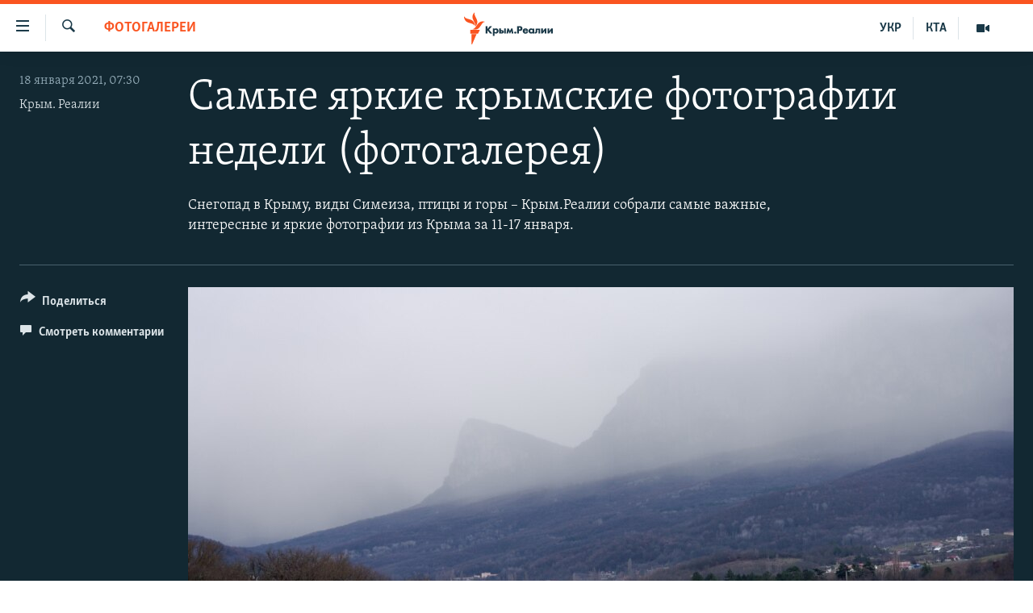

--- FILE ---
content_type: text/html; charset=utf-8
request_url: https://ru.krymr.com/a/photo-samye-yarkie-photo-nedeli/31049987.html
body_size: 14214
content:

<!DOCTYPE html>
<html lang="ru" dir="ltr" class="no-js">
<head>
<link href="/Content/responsive/RFE/ru-CRI/RFE-ru-CRI.css?&amp;av=0.0.0.0&amp;cb=370" rel="stylesheet"/>
<script src="https://tags.krymr.com/rferl-pangea/prod/utag.sync.js"></script> <script type='text/javascript' src='https://www.youtube.com/iframe_api' async></script>
<link rel="manifest" href="/manifest.json">
<script type="text/javascript">
//a general 'js' detection, must be on top level in <head>, due to CSS performance
document.documentElement.className = "js";
var cacheBuster = "370";
var appBaseUrl = "/";
var imgEnhancerBreakpoints = [0, 144, 256, 408, 650, 1023, 1597];
var isLoggingEnabled = false;
var isPreviewPage = false;
var isLivePreviewPage = false;
if (!isPreviewPage) {
window.RFE = window.RFE || {};
window.RFE.cacheEnabledByParam = window.location.href.indexOf('nocache=1') === -1;
const url = new URL(window.location.href);
const params = new URLSearchParams(url.search);
// Remove the 'nocache' parameter
params.delete('nocache');
// Update the URL without the 'nocache' parameter
url.search = params.toString();
window.history.replaceState(null, '', url.toString());
} else {
window.addEventListener('load', function() {
const links = window.document.links;
for (let i = 0; i < links.length; i++) {
links[i].href = '#';
links[i].target = '_self';
}
})
}
var pwaEnabled = true;
var swCacheDisabled;
</script>
<meta charset="utf-8" />
<title>Самые яркие крымские фотографии недели (фотогалерея)</title>
<meta name="description" content="Крым.Реалии собрали самые важные, интересные и яркие фотографии из Крыма за 11-17 января." />
<meta name="keywords" content="Новости, Мультимедиа, Фотогалереи, Весь Крым, Любимый Крым, крым реалии, новости крыма, фото Крыма, новости Севастополя, новости симферополя, фото из крыма, крым на фото, крым 2021, самые лучшие фото" />
<meta name="viewport" content="width=device-width, initial-scale=1.0" />
<meta http-equiv="X-UA-Compatible" content="IE=edge" />
<meta name="robots" content="max-image-preview:large"><meta name="msvalidate.01" content="06EF19F813911814478D52A8EAF58195" />
<meta name="yandex-verification" content="c6d6cc3982c8d473" />
<meta name="google-site-verification" content="iz1aMHZsBgjRN9F870HDdgr4VpDkfmIi7LiIZNcisUQ" />
<meta property="fb:pages" content="283941958441966" />
<link href="https://ru.krymr.com/a/photo-samye-yarkie-photo-nedeli/31049987.html" rel="canonical" />
<meta name="apple-mobile-web-app-title" content="Крым.Реалии" />
<meta name="apple-mobile-web-app-status-bar-style" content="black" />
<meta name="apple-itunes-app" content="app-id=1561597038, app-argument=//31049987.ltr" />
<meta content="Самые яркие крымские фотографии недели" property="og:title" />
<meta content="Крым.Реалии собрали самые важные, интересные и яркие фотографии из Крыма за 11-17 января." property="og:description" />
<meta content="article" property="og:type" />
<meta content="https://ru.krymr.com/a/photo-samye-yarkie-photo-nedeli/31049987.html" property="og:url" />
<meta content="Крым.Реалии" property="og:site_name" />
<meta content="https://www.facebook.com/krymrealii" property="article:publisher" />
<meta content="https://gdb.rferl.org/b54aeca0-12e7-4454-ae32-c04d46281ef3_w1200_h630.jpg" property="og:image" />
<meta content="1200" property="og:image:width" />
<meta content="630" property="og:image:height" />
<meta content="582979245185328" property="fb:app_id" />
<meta content="Крым. Реалии" name="Author" />
<meta content="gallery" name="twitter:card" />
<meta content="@krymrealii" name="twitter:site" />
<meta content="https://gdb.rferl.org/b54aeca0-12e7-4454-ae32-c04d46281ef3_w1200_h630.jpg" name="twitter:image" />
<meta content="Самые яркие крымские фотографии недели" name="twitter:title" />
<meta content="Крым.Реалии собрали самые важные, интересные и яркие фотографии из Крыма за 11-17 января." name="twitter:description" />
<link rel="amphtml" href="https://ru.krymr.com/amp/photo-samye-yarkie-photo-nedeli/31049987.html" />
<script type="application/ld+json">{"articleSection":"Фотогалереи","isAccessibleForFree":true,"headline":"Самые яркие крымские фотографии недели","inLanguage":"ru-CRI","keywords":"Новости, Мультимедиа, Фотогалереи, Весь Крым, Любимый Крым, крым реалии, новости крыма, фото Крыма, новости Севастополя, новости симферополя, фото из крыма, крым на фото, крым 2021, самые лучшие фото","author":{"@type":"Person","url":"https://ru.krymr.com/author/крым-реалии/rbb_qm","description":"","image":{"@type":"ImageObject"},"name":"Крым. Реалии"},"datePublished":"2021-01-18 05:30:00Z","dateModified":"2021-01-18 05:30:00Z","publisher":{"logo":{"width":512,"height":220,"@type":"ImageObject","url":"https://ru.krymr.com/Content/responsive/RFE/ru-CRI/img/logo.png"},"@type":"NewsMediaOrganization","url":"https://ru.krymr.com","sameAs":["https://facebook.com/krymrealii","https://twitter.com/krymrealii","https://www.youtube.com/channel/UCTxc3zFdloSLhqPd6mfIMKA","https://www.instagram.com/krymrealii/","https://t.me/krymrealii","https://soundcloud.com/podcasts-krym-realii"],"name":"Крым.Реалии","alternateName":"Крым Реалии"},"@context":"https://schema.org","@type":"NewsArticle","mainEntityOfPage":"https://ru.krymr.com/a/photo-samye-yarkie-photo-nedeli/31049987.html","url":"https://ru.krymr.com/a/photo-samye-yarkie-photo-nedeli/31049987.html","description":"Крым.Реалии собрали самые важные, интересные и яркие фотографии из Крыма за 11-17 января.","image":{"width":1080,"height":608,"@type":"ImageObject","url":"https://gdb.rferl.org/b54aeca0-12e7-4454-ae32-c04d46281ef3_w1080_h608.jpg"},"name":"Самые яркие крымские фотографии недели (фотогалерея)"}</script>
<script src="/Scripts/responsive/infographics.b?v=dVbZ-Cza7s4UoO3BqYSZdbxQZVF4BOLP5EfYDs4kqEo1&amp;av=0.0.0.0&amp;cb=370"></script>
<script src="/Scripts/responsive/loader.b?v=Q26XNwrL6vJYKjqFQRDnx01Lk2pi1mRsuLEaVKMsvpA1&amp;av=0.0.0.0&amp;cb=370"></script>
<link rel="icon" type="image/svg+xml" href="/Content/responsive/RFE/img/webApp/favicon.svg" />
<link rel="alternate icon" href="/Content/responsive/RFE/img/webApp/favicon.ico" />
<link rel="mask-icon" color="#ea6903" href="/Content/responsive/RFE/img/webApp/favicon_safari.svg" />
<link rel="apple-touch-icon" sizes="152x152" href="/Content/responsive/RFE/img/webApp/ico-152x152.png" />
<link rel="apple-touch-icon" sizes="144x144" href="/Content/responsive/RFE/img/webApp/ico-144x144.png" />
<link rel="apple-touch-icon" sizes="114x114" href="/Content/responsive/RFE/img/webApp/ico-114x114.png" />
<link rel="apple-touch-icon" sizes="72x72" href="/Content/responsive/RFE/img/webApp/ico-72x72.png" />
<link rel="apple-touch-icon-precomposed" href="/Content/responsive/RFE/img/webApp/ico-57x57.png" />
<link rel="icon" sizes="192x192" href="/Content/responsive/RFE/img/webApp/ico-192x192.png" />
<link rel="icon" sizes="128x128" href="/Content/responsive/RFE/img/webApp/ico-128x128.png" />
<meta name="msapplication-TileColor" content="#ffffff" />
<meta name="msapplication-TileImage" content="/Content/responsive/RFE/img/webApp/ico-144x144.png" />
<link rel="preload" href="/Content/responsive/fonts/Skolar-Lt_Cyrl_v2.4.woff" type="font/woff" as="font" crossorigin="anonymous" />
<link rel="alternate" type="application/rss+xml" title="RFE/RL - Top Stories [RSS]" href="/api/" />
<link rel="sitemap" type="application/rss+xml" href="/sitemap.xml" />
</head>
<body class=" nav-no-loaded cc_theme pg-media pg-photoblog js-category-to-nav nojs-images ">
<script type="text/javascript" >
var analyticsData = {url:"https://ru.krymr.com/a/photo-samye-yarkie-photo-nedeli/31049987.html",property_id:"507",article_uid:"31049987",page_title:"Самые яркие крымские фотографии недели (фотогалерея)",page_type:"photo gallery",content_type:"photo",subcontent_type:"photo gallery",last_modified:"2021-01-18 05:30:00Z",pub_datetime:"2021-01-18 05:30:00Z",pub_year:"2021",pub_month:"01",pub_day:"18",pub_hour:"05",pub_weekday:"Monday",section:"фотогалереи",english_section:"photogallery",byline:"Крым. Реалии",categories:"news-ru,multimedia,photogallery,all-crimea,beautiful-crimea",tags:"крым реалии;новости крыма;фото крыма;новости севастополя;новости симферополя;фото из крыма;крым на фото;крым 2021;самые лучшие фото",domain:"ru.krymr.com",language:"Russian",language_service:"RFERL Crimea",platform:"web",copied:"no",copied_article:"",copied_title:"",runs_js:"Yes",cms_release:"8.44.0.0.370",enviro_type:"prod",slug:"photo-samye-yarkie-photo-nedeli",entity:"RFE",short_language_service:"CRI",platform_short:"W",page_name:"Самые яркие крымские фотографии недели (фотогалерея)"};
</script>
<noscript><iframe src="https://www.googletagmanager.com/ns.html?id=GTM-WXZBPZ" height="0" width="0" style="display:none;visibility:hidden"></iframe></noscript><script type="text/javascript" data-cookiecategory="analytics">
var gtmEventObject = Object.assign({}, analyticsData, {event: 'page_meta_ready'});window.dataLayer = window.dataLayer || [];window.dataLayer.push(gtmEventObject);
if (top.location === self.location) { //if not inside of an IFrame
var renderGtm = "true";
if (renderGtm === "true") {
(function(w,d,s,l,i){w[l]=w[l]||[];w[l].push({'gtm.start':new Date().getTime(),event:'gtm.js'});var f=d.getElementsByTagName(s)[0],j=d.createElement(s),dl=l!='dataLayer'?'&l='+l:'';j.async=true;j.src='//www.googletagmanager.com/gtm.js?id='+i+dl;f.parentNode.insertBefore(j,f);})(window,document,'script','dataLayer','GTM-WXZBPZ');
}
}
</script>
<!--Analytics tag js version start-->
<script type="text/javascript" data-cookiecategory="analytics">
var utag_data = Object.assign({}, analyticsData, {});
if(typeof(TealiumTagFrom)==='function' && typeof(TealiumTagSearchKeyword)==='function') {
var utag_from=TealiumTagFrom();var utag_searchKeyword=TealiumTagSearchKeyword();
if(utag_searchKeyword!=null && utag_searchKeyword!=='' && utag_data["search_keyword"]==null) utag_data["search_keyword"]=utag_searchKeyword;if(utag_from!=null && utag_from!=='') utag_data["from"]=TealiumTagFrom();}
if(window.top!== window.self&&utag_data.page_type==="snippet"){utag_data.page_type = 'iframe';}
try{if(window.top!==window.self&&window.self.location.hostname===window.top.location.hostname){utag_data.platform = 'self-embed';utag_data.platform_short = 'se';}}catch(e){if(window.top!==window.self&&window.self.location.search.includes("platformType=self-embed")){utag_data.platform = 'cross-promo';utag_data.platform_short = 'cp';}}
(function(a,b,c,d){ a="https://tags.krymr.com/rferl-pangea/prod/utag.js"; b=document;c="script";d=b.createElement(c);d.src=a;d.type="text/java"+c;d.async=true; a=b.getElementsByTagName(c)[0];a.parentNode.insertBefore(d,a); })();
</script>
<!--Analytics tag js version end-->
<!-- Analytics tag management NoScript -->
<noscript>
<img style="position: absolute; border: none;" src="https://ssc.krymr.com/b/ss/bbgprod,bbgentityrferl/1/G.4--NS/982812318?pageName=rfe%3acri%3aw%3aphoto%20gallery%3a%d0%a1%d0%b0%d0%bc%d1%8b%d0%b5%20%d1%8f%d1%80%d0%ba%d0%b8%d0%b5%20%d0%ba%d1%80%d1%8b%d0%bc%d1%81%d0%ba%d0%b8%d0%b5%20%d1%84%d0%be%d1%82%d0%be%d0%b3%d1%80%d0%b0%d1%84%d0%b8%d0%b8%20%d0%bd%d0%b5%d0%b4%d0%b5%d0%bb%d0%b8%20%28%d1%84%d0%be%d1%82%d0%be%d0%b3%d0%b0%d0%bb%d0%b5%d1%80%d0%b5%d1%8f%29&amp;c6=%d0%a1%d0%b0%d0%bc%d1%8b%d0%b5%20%d1%8f%d1%80%d0%ba%d0%b8%d0%b5%20%d0%ba%d1%80%d1%8b%d0%bc%d1%81%d0%ba%d0%b8%d0%b5%20%d1%84%d0%be%d1%82%d0%be%d0%b3%d1%80%d0%b0%d1%84%d0%b8%d0%b8%20%d0%bd%d0%b5%d0%b4%d0%b5%d0%bb%d0%b8%20%28%d1%84%d0%be%d1%82%d0%be%d0%b3%d0%b0%d0%bb%d0%b5%d1%80%d0%b5%d1%8f%29&amp;v36=8.44.0.0.370&amp;v6=D=c6&amp;g=https%3a%2f%2fru.krymr.com%2fa%2fphoto-samye-yarkie-photo-nedeli%2f31049987.html&amp;c1=D=g&amp;v1=D=g&amp;events=event1&amp;c16=rferl%20crimea&amp;v16=D=c16&amp;c5=photogallery&amp;v5=D=c5&amp;ch=%d0%a4%d0%be%d1%82%d0%be%d0%b3%d0%b0%d0%bb%d0%b5%d1%80%d0%b5%d0%b8&amp;c15=russian&amp;v15=D=c15&amp;c4=photo&amp;v4=D=c4&amp;c14=31049987&amp;v14=D=c14&amp;v20=no&amp;c17=web&amp;v17=D=c17&amp;mcorgid=518abc7455e462b97f000101%40adobeorg&amp;server=ru.krymr.com&amp;pageType=D=c4&amp;ns=bbg&amp;v29=D=server&amp;v25=rfe&amp;v30=507&amp;v105=D=User-Agent " alt="analytics" width="1" height="1" /></noscript>
<!-- End of Analytics tag management NoScript -->
<!--*** Accessibility links - For ScreenReaders only ***-->
<section>
<div class="sr-only">
<h2>Доступность ссылки</h2>
<ul>
<li><a href="#content" data-disable-smooth-scroll="1">Вернуться к основному содержанию</a></li>
<li><a href="#navigation" data-disable-smooth-scroll="1">Вернутся к главной навигации</a></li>
<li><a href="#txtHeaderSearch" data-disable-smooth-scroll="1">Вернутся к поиску</a></li>
</ul>
</div>
</section>
<div dir="ltr">
<div id="page">
<aside>
<div class="c-lightbox overlay-modal">
<div class="c-lightbox__intro">
<h2 class="c-lightbox__intro-title"></h2>
<button class="btn btn--rounded c-lightbox__btn c-lightbox__intro-next" title="Следующий">
<span class="ico ico--rounded ico-chevron-forward"></span>
<span class="sr-only">Следующий</span>
</button>
</div>
<div class="c-lightbox__nav">
<button class="btn btn--rounded c-lightbox__btn c-lightbox__btn--close" title="Закрыть">
<span class="ico ico--rounded ico-close"></span>
<span class="sr-only">Закрыть</span>
</button>
<button class="btn btn--rounded c-lightbox__btn c-lightbox__btn--prev" title="Предыдущий">
<span class="ico ico--rounded ico-chevron-backward"></span>
<span class="sr-only">Предыдущий</span>
</button>
<button class="btn btn--rounded c-lightbox__btn c-lightbox__btn--next" title="Следующий">
<span class="ico ico--rounded ico-chevron-forward"></span>
<span class="sr-only">Следующий</span>
</button>
</div>
<div class="c-lightbox__content-wrap">
<figure class="c-lightbox__content">
<span class="c-spinner c-spinner--lightbox">
<img src="/Content/responsive/img/player-spinner.png"
alt="пожалуйста, подождите"
title="пожалуйста, подождите" />
</span>
<div class="c-lightbox__img">
<div class="thumb">
<img src="" alt="" />
</div>
</div>
<figcaption>
<div class="c-lightbox__info c-lightbox__info--foot">
<span class="c-lightbox__counter"></span>
<span class="caption c-lightbox__caption"></span>
</div>
</figcaption>
</figure>
</div>
<div class="hidden">
<div class="content-advisory__box content-advisory__box--lightbox">
<span class="content-advisory__box-text">Это фото содержит потенциально неприемлемые материалы, которые могут показаться людям неприятными или оскорбительными.</span>
<button class="btn btn--transparent content-advisory__box-btn m-t-md" value="text" type="button">
<span class="btn__text">
Нажмите, чтобы открыть
</span>
</button>
</div>
</div>
</div>
<div class="print-dialogue">
<div class="container">
<h3 class="print-dialogue__title section-head">Print Options:</h3>
<div class="print-dialogue__opts">
<ul class="print-dialogue__opt-group">
<li class="form__group form__group--checkbox">
<input class="form__check " id="checkboxImages" name="checkboxImages" type="checkbox" checked="checked" />
<label for="checkboxImages" class="form__label m-t-md">Images</label>
</li>
<li class="form__group form__group--checkbox">
<input class="form__check " id="checkboxMultimedia" name="checkboxMultimedia" type="checkbox" checked="checked" />
<label for="checkboxMultimedia" class="form__label m-t-md">Multimedia</label>
</li>
</ul>
<ul class="print-dialogue__opt-group">
<li class="form__group form__group--checkbox">
<input class="form__check " id="checkboxEmbedded" name="checkboxEmbedded" type="checkbox" checked="checked" />
<label for="checkboxEmbedded" class="form__label m-t-md">Embedded Content</label>
</li>
<li class="form__group form__group--checkbox">
<input class="form__check " id="checkboxComments" name="checkboxComments" type="checkbox" />
<label for="checkboxComments" class="form__label m-t-md"> Comments</label>
</li>
</ul>
</div>
<div class="print-dialogue__buttons">
<button class="btn btn--secondary close-button" type="button" title="Отменить">
<span class="btn__text ">Отменить</span>
</button>
<button class="btn btn-cust-print m-l-sm" type="button" title="Печать">
<span class="btn__text ">Печать</span>
</button>
</div>
</div>
</div>
<div class="ctc-message pos-fix">
<div class="ctc-message__inner">Ссылка скопирована!</div>
</div>
</aside>
<div class="hdr-20 hdr-20--big">
<div class="hdr-20__inner">
<div class="hdr-20__max pos-rel">
<div class="hdr-20__side hdr-20__side--primary d-flex">
<label data-for="main-menu-ctrl" data-switcher-trigger="true" data-switch-target="main-menu-ctrl" class="burger hdr-trigger pos-rel trans-trigger" data-trans-evt="click" data-trans-id="menu">
<span class="ico ico-close hdr-trigger__ico hdr-trigger__ico--close burger__ico burger__ico--close"></span>
<span class="ico ico-menu hdr-trigger__ico hdr-trigger__ico--open burger__ico burger__ico--open"></span>
</label>
<div class="menu-pnl pos-fix trans-target" data-switch-target="main-menu-ctrl" data-trans-id="menu">
<div class="menu-pnl__inner">
<nav class="main-nav menu-pnl__item menu-pnl__item--first">
<ul class="main-nav__list accordeon" data-analytics-tales="false" data-promo-name="link" data-location-name="nav,secnav">
<li class="main-nav__item">
<a class="main-nav__item-name main-nav__item-name--link" href="/p/6186.html" title="НОВОСТИ" data-item-name="news" >НОВОСТИ</a>
</li>
<li class="main-nav__item accordeon__item" data-switch-target="menu-item-4564">
<label class="main-nav__item-name main-nav__item-name--label accordeon__control-label" data-switcher-trigger="true" data-for="menu-item-4564">
СПЕЦПРОЕКТЫ
<span class="ico ico-chevron-down main-nav__chev"></span>
</label>
<div class="main-nav__sub-list">
<a class="main-nav__item-name main-nav__item-name--link main-nav__item-name--sub" href="https://ru.krymr.com/a/gruz-200-krym/33244443.html" title="Груз 200" >Груз 200</a>
<a class="main-nav__item-name main-nav__item-name--link main-nav__item-name--sub" href="https://www.radiosvoboda.org/a/crimea-military-bases-map/32397787.html?lang=ru" title="Карта военных объектов Крыма" >Карта военных объектов Крыма</a>
<a class="main-nav__item-name main-nav__item-name--link main-nav__item-name--sub" href="https://ru.krymr.com/p/10606.html" title="11 лет оккупации крыма. 11 историй сопротивления" >11 лет оккупации крыма. 11 историй сопротивления</a>
</div>
</li>
<li class="main-nav__item">
<a class="main-nav__item-name main-nav__item-name--link" href="/z/22224" title="ВОДА" data-item-name="crimea-water" >ВОДА</a>
</li>
<li class="main-nav__item">
<a class="main-nav__item-name main-nav__item-name--link" href="/p/7213.html" title="ИСТОРИЯ" data-item-name="history-crimea" >ИСТОРИЯ</a>
</li>
<li class="main-nav__item accordeon__item" data-switch-target="menu-item-1460">
<label class="main-nav__item-name main-nav__item-name--label accordeon__control-label" data-switcher-trigger="true" data-for="menu-item-1460">
ЕЩЕ
<span class="ico ico-chevron-down main-nav__chev"></span>
</label>
<div class="main-nav__sub-list">
<a class="main-nav__item-name main-nav__item-name--link main-nav__item-name--sub" href="/z/20287" title="Интерактив" data-item-name="v_detalyah" >Интерактив</a>
<a class="main-nav__item-name main-nav__item-name--link main-nav__item-name--sub" href="/z/19990" title="Инфографика" data-item-name="inphographics" >Инфографика</a>
<a class="main-nav__item-name main-nav__item-name--link main-nav__item-name--sub" href="https://ru.krymr.com/z/20127" title="Телепроект Крым.Реалии" >Телепроект Крым.Реалии</a>
<a class="main-nav__item-name main-nav__item-name--link main-nav__item-name--sub" href="/z/17360" title="Советы правозащитников" data-item-name="human-rights-advise" >Советы правозащитников</a>
<a class="main-nav__item-name main-nav__item-name--link main-nav__item-name--sub" href="/z/19746" title="Пропавшие без вести" data-item-name="crimea-missing" >Пропавшие без вести</a>
<a class="main-nav__item-name main-nav__item-name--link main-nav__item-name--sub" href="/a/28146624.html" title="Победителей не судят?" >Победителей не судят?</a>
<a class="main-nav__item-name main-nav__item-name--link main-nav__item-name--sub" href="/a/27575494.html" title="Крым.Непокоренный" >Крым.Непокоренный</a>
<a class="main-nav__item-name main-nav__item-name--link main-nav__item-name--sub" href="/z/17510" title="Elifbe" data-item-name="elifbe-ru" >Elifbe</a>
<a class="main-nav__item-name main-nav__item-name--link main-nav__item-name--sub" href="/z/17000" title="Украинская проблема Крыма" data-item-name="ukrainian-problems-ru" >Украинская проблема Крыма</a>
</div>
</li>
<li class="main-nav__item">
<a class="main-nav__item-name main-nav__item-name--link" href="https://www.radiosvoboda.org" title="Радіо Свобода" target="_blank" rel="noopener">Радіо Свобода</a>
</li>
<li class="main-nav__item">
<a class="main-nav__item-name main-nav__item-name--link" href="/p/8517.html" title="Как обойти блокировку" data-item-name="block" >Как обойти блокировку</a>
</li>
</ul>
</nav>
<div class="menu-pnl__item">
<a href="https://ua.krymr.com" class="menu-pnl__item-link" alt="Українською">Українською</a>
<a href="https://ktat.krymr.com" class="menu-pnl__item-link" alt="Qırımtatar">Qırımtatar</a>
</div>
<div class="menu-pnl__item menu-pnl__item--social">
<h5 class="menu-pnl__sub-head">Присоединяйтесь!</h5>
<a href="https://facebook.com/krymrealii" title="Мы в Facebook" data-analytics-text="follow_on_facebook" class="btn btn--rounded btn--social-inverted menu-pnl__btn js-social-btn btn-facebook" target="_blank" rel="noopener">
<span class="ico ico-facebook-alt ico--rounded"></span>
</a>
<a href="https://twitter.com/krymrealii" title="Мы в Twitter" data-analytics-text="follow_on_twitter" class="btn btn--rounded btn--social-inverted menu-pnl__btn js-social-btn btn-twitter" target="_blank" rel="noopener">
<span class="ico ico-twitter ico--rounded"></span>
</a>
<a href="https://www.youtube.com/channel/UCTxc3zFdloSLhqPd6mfIMKA" title="Присоединяйтесь в Youtube" data-analytics-text="follow_on_youtube" class="btn btn--rounded btn--social-inverted menu-pnl__btn js-social-btn btn-youtube" target="_blank" rel="noopener">
<span class="ico ico-youtube ico--rounded"></span>
</a>
<a href="https://www.instagram.com/krymrealii/" title="Крым.Реалии в Instagram" data-analytics-text="follow_on_instagram" class="btn btn--rounded btn--social-inverted menu-pnl__btn js-social-btn btn-instagram" target="_blank" rel="noopener">
<span class="ico ico-instagram ico--rounded"></span>
</a>
<a href="https://news.google.com/publications/CAAqBwgKMPmikQsw1uilAw" title="Follow us on Google News" data-analytics-text="follow_on_google_news" class="btn btn--rounded btn--social-inverted menu-pnl__btn js-social-btn btn-g-news" target="_blank" rel="noopener">
<span class="ico ico-google-news ico--rounded"></span>
</a>
<a href="https://t.me/krymrealii" title="Мы в Telegram" data-analytics-text="follow_on_telegram" class="btn btn--rounded btn--social-inverted menu-pnl__btn js-social-btn btn-telegram" target="_blank" rel="noopener">
<span class="ico ico-telegram ico--rounded"></span>
</a>
</div>
<div class="menu-pnl__item">
<a href="/navigation/allsites" class="menu-pnl__item-link">
<span class="ico ico-languages "></span>
Все сайты RFE/RL
</a>
</div>
</div>
</div>
<label data-for="top-search-ctrl" data-switcher-trigger="true" data-switch-target="top-search-ctrl" class="top-srch-trigger hdr-trigger">
<span class="ico ico-close hdr-trigger__ico hdr-trigger__ico--close top-srch-trigger__ico top-srch-trigger__ico--close"></span>
<span class="ico ico-search hdr-trigger__ico hdr-trigger__ico--open top-srch-trigger__ico top-srch-trigger__ico--open"></span>
</label>
<div class="srch-top srch-top--in-header" data-switch-target="top-search-ctrl">
<div class="container">
<form action="/s" class="srch-top__form srch-top__form--in-header" id="form-topSearchHeader" method="get" role="search"><label for="txtHeaderSearch" class="sr-only">Искать</label>
<input type="text" id="txtHeaderSearch" name="k" placeholder="текст для поиска..." accesskey="s" value="" class="srch-top__input analyticstag-event" onkeydown="if (event.keyCode === 13) { FireAnalyticsTagEventOnSearch('search', $dom.get('#txtHeaderSearch')[0].value) }" />
<button title="Искать" type="submit" class="btn btn--top-srch analyticstag-event" onclick="FireAnalyticsTagEventOnSearch('search', $dom.get('#txtHeaderSearch')[0].value) ">
<span class="ico ico-search"></span>
</button></form>
</div>
</div>
<a href="/" class="main-logo-link">
<img src="/Content/responsive/RFE/ru-CRI/img/logo-compact.svg" class="main-logo main-logo--comp" alt="site logo">
<img src="/Content/responsive/RFE/ru-CRI/img/logo.svg" class="main-logo main-logo--big" alt="site logo">
</a>
</div>
<div class="hdr-20__side hdr-20__side--secondary d-flex">
<a href="/z/16909" title="Мультимедиа" class="hdr-20__secondary-item" data-item-name="video">
<span class="ico ico-video hdr-20__secondary-icon"></span>
</a>
<a href="https://ktat.krymr.com/" title="КТА" class="hdr-20__secondary-item hdr-20__secondary-item--lang" data-item-name="satellite">
КТА
</a>
<a href="https://ua.krymr.com/" title="УКР" class="hdr-20__secondary-item hdr-20__secondary-item--lang" data-item-name="satellite">
УКР
</a>
<a href="/s" title="Искать" class="hdr-20__secondary-item hdr-20__secondary-item--search" data-item-name="search">
<span class="ico ico-search hdr-20__secondary-icon hdr-20__secondary-icon--search"></span>
</a>
<div class="srch-bottom">
<form action="/s" class="srch-bottom__form d-flex" id="form-bottomSearch" method="get" role="search"><label for="txtSearch" class="sr-only">Искать</label>
<input type="search" id="txtSearch" name="k" placeholder="текст для поиска..." accesskey="s" value="" class="srch-bottom__input analyticstag-event" onkeydown="if (event.keyCode === 13) { FireAnalyticsTagEventOnSearch('search', $dom.get('#txtSearch')[0].value) }" />
<button title="Искать" type="submit" class="btn btn--bottom-srch analyticstag-event" onclick="FireAnalyticsTagEventOnSearch('search', $dom.get('#txtSearch')[0].value) ">
<span class="ico ico-search"></span>
</button></form>
</div>
</div>
<img src="/Content/responsive/RFE/ru-CRI/img/logo-print.gif" class="logo-print" alt="site logo">
<img src="/Content/responsive/RFE/ru-CRI/img/logo-print_color.png" class="logo-print logo-print--color" alt="site logo">
</div>
</div>
</div>
<script>
if (document.body.className.indexOf('pg-home') > -1) {
var nav2In = document.querySelector('.hdr-20__inner');
var nav2Sec = document.querySelector('.hdr-20__side--secondary');
var secStyle = window.getComputedStyle(nav2Sec);
if (nav2In && window.pageYOffset < 150 && secStyle['position'] !== 'fixed') {
nav2In.classList.add('hdr-20__inner--big')
}
}
</script>
<div class="c-hlights c-hlights--breaking c-hlights--no-item" data-hlight-display="mobile,desktop">
<div class="c-hlights__wrap container p-0">
<div class="c-hlights__nav">
<a role="button" href="#" title="Предыдущий">
<span class="ico ico-chevron-backward m-0"></span>
<span class="sr-only">Предыдущий</span>
</a>
<a role="button" href="#" title="Следующий">
<span class="ico ico-chevron-forward m-0"></span>
<span class="sr-only">Следующий</span>
</a>
</div>
<span class="c-hlights__label">
<span class="">Новость часа</span>
<span class="switcher-trigger">
<label data-for="more-less-1" data-switcher-trigger="true" class="switcher-trigger__label switcher-trigger__label--more p-b-0" title="Показать больше">
<span class="ico ico-chevron-down"></span>
</label>
<label data-for="more-less-1" data-switcher-trigger="true" class="switcher-trigger__label switcher-trigger__label--less p-b-0" title="Скрыть">
<span class="ico ico-chevron-up"></span>
</label>
</span>
</span>
<ul class="c-hlights__items switcher-target" data-switch-target="more-less-1">
</ul>
</div>
</div> <div id="content">
<div class="media-container">
<div class="container">
<div class="hdr-container row">
<div class="col-category col-xs-12 col-md-2 pull-left"> <div class="category js-category">
<a class="" href="/z/16911">Фотогалереи</a> </div>
</div><div class="col-title col-xs-12 col-md-10 pull-right"> <h1 class="">
Самые яркие крымские фотографии недели (фотогалерея)
</h1>
</div><div class="col-publishing-details col-xs-12 col-sm-12 col-md-2 pull-left"> <div class="publishing-details ">
<div class="published">
<span class="date" >
<time pubdate="pubdate" datetime="2021-01-18T07:30:00+02:00">
18 января 2021, 07:30
</time>
</span>
</div>
<div class="links">
<ul class="links__list links__list--column">
<li class="links__item">
<a class="links__item-link" href="/author/крым-реалии/rbb_qm" title="Крым. Реалии">Крым. Реалии</a>
</li>
</ul>
</div>
</div>
</div><div class="col-title col-xs-12 col-md-10 pull-right content-offset"> <div id="article-content">
<div class="wsw">
Cнегопад в Крыму, виды Симеиза, птицы и горы – Крым.Реалии собрали самые важные, интересные и яркие фотографии из Крыма за 11-17 января.
</div>
</div>
</div><div class="col-lg-12 separator"> <div class="separator">
<hr class="title-line" />
</div>
</div>
<div class="col-multimedia col-xs-12 col-md-10 pull-right">
<div id="galleryItems">
<figure class="media-pholder gallery-item js-media-expand">
<div class="img-wrap img-wrap--gallery">
<div class="thumb">
<img src="https://gdb.rferl.org/b54aeca0-12e7-4454-ae32-c04d46281ef3_w1024_q10_s.jpg" alt="Моросящий дождь на фоне Главной гряды Крымских гор. Почти в центре &amp;ndash; затуманенная гора Орлиный Залет (Седам-Кая). Слева виднеются строения села Соколиное Бахчисарайского района" class="img-wrap--gallery" />
</div>
</div>
<figcaption>
<div class="img-desc img-desc--inverted d-flex">
<span class="img-number">1</span>
<span class="caption caption--inverted">Моросящий дождь на фоне Главной гряды Крымских гор. Почти в центре &ndash; затуманенная гора Орлиный Залет (Седам-Кая). Слева виднеются строения села Соколиное Бахчисарайского района</span>
</div>
</figcaption>
</figure>
<figure class="media-pholder gallery-item js-media-expand">
<div class="img-wrap img-wrap--gallery">
<div class="thumb">
<img src="https://gdb.rferl.org/cc866828-40df-4223-8143-1f29ee887461_w1024_q10_s.jpg" alt="Птицы в cевастопольской бухте Омега" class="img-wrap--gallery" />
</div>
</div>
<figcaption>
<div class="img-desc img-desc--inverted d-flex">
<span class="img-number">2</span>
<span class="caption caption--inverted">Птицы в cевастопольской бухте Омега</span>
</div>
</figcaption>
</figure>
<figure class="media-pholder gallery-item js-media-expand">
<div class="img-wrap img-wrap--gallery">
<div class="thumb">
<img src="https://gdb.rferl.org/928223e0-eaa2-4f17-bb5b-83f6547faa1e_w1024_q10_s.jpg" alt="На площади Нахимова в Севастополе работает снегоуборочная техника. Как в городе справлялись с непогодой можно увидеть здесь" class="img-wrap--gallery" />
</div>
</div>
<figcaption>
<div class="img-desc img-desc--inverted d-flex">
<span class="img-number">3</span>
<span class="caption caption--inverted">На площади Нахимова в Севастополе работает снегоуборочная техника. Как в городе справлялись с непогодой <a href="https://ru.krymr.com/a/photogallery-sevastopol-uborka-ulic-progulki-po-snegu-paryashchee-more/31049833.html" target="_blank">можно увидеть здесь</a></span>
</div>
</figcaption>
</figure>
<figure class="media-pholder gallery-item js-media-expand">
<div class="img-wrap img-wrap--gallery">
<div class="thumb">
<img src="https://gdb.rferl.org/a80d98ef-5bd5-4792-b857-ddc9b417601f_w1024_q10_s.jpg" alt="В Севастополе в начале января на клумбе расцвели розы" class="img-wrap--gallery" />
</div>
</div>
<figcaption>
<div class="img-desc img-desc--inverted d-flex">
<span class="img-number">4</span>
<span class="caption caption--inverted">В Севастополе в начале января на клумбе расцвели розы</span>
</div>
</figcaption>
</figure>
<figure class="media-pholder gallery-item js-media-expand">
<div class="img-wrap img-wrap--gallery">
<div class="thumb">
<img src="https://gdb.rferl.org/b633c913-29f1-434e-83ff-36594be5dc74_w1024_q10_s.jpg" alt="Девушки спешат по делам, укутавшись от снега в Гаспре" class="img-wrap--gallery" />
</div>
</div>
<figcaption>
<div class="img-desc img-desc--inverted d-flex">
<span class="img-number">5</span>
<span class="caption caption--inverted">Девушки спешат по делам, укутавшись от снега в Гаспре</span>
</div>
</figcaption>
</figure>
<figure class="media-pholder gallery-item js-media-expand">
<div class="img-wrap img-wrap--gallery">
<div class="thumb">
<img src="https://gdb.rferl.org/4090f201-89cd-4235-8f45-299fd7dd392f_w1024_q10_s.jpg" alt="По занесенной снегом дороге неподалеку от Гаспры пробирается автомобиль" class="img-wrap--gallery" />
</div>
</div>
<figcaption>
<div class="img-desc img-desc--inverted d-flex">
<span class="img-number">6</span>
<span class="caption caption--inverted">По занесенной снегом дороге неподалеку от Гаспры пробирается автомобиль</span>
</div>
</figcaption>
</figure>
<figure class="media-pholder gallery-item js-media-expand">
<div class="img-wrap img-wrap--gallery">
<div class="thumb">
<img src="https://gdb.rferl.org/82802f85-cf1e-43e6-86b6-a8f128357b97_w1024_q10_s.jpg" alt="Массивные припорошенные снегом горы, на фоне которых едва заметны жилые постройки Ялты" class="img-wrap--gallery" />
</div>
</div>
<figcaption>
<div class="img-desc img-desc--inverted d-flex">
<span class="img-number">7</span>
<span class="caption caption--inverted">Массивные припорошенные снегом горы, на фоне которых едва заметны жилые постройки Ялты</span>
</div>
</figcaption>
</figure>
<figure class="media-pholder gallery-item js-media-expand">
<div class="img-wrap img-wrap--gallery">
<div class="thumb">
<img src="https://gdb.rferl.org/7df5b802-f997-493d-b743-1eec0cc4760b_w1024_q10_s.jpg" alt="Улица Карла Маркса в Симферополе после снегопада" class="img-wrap--gallery" />
</div>
</div>
<figcaption>
<div class="img-desc img-desc--inverted d-flex">
<span class="img-number">8</span>
<span class="caption caption--inverted">Улица Карла Маркса в Симферополе после снегопада</span>
</div>
</figcaption>
</figure>
<figure class="media-pholder gallery-item js-media-expand">
<div class="img-wrap img-wrap--gallery">
<div class="thumb">
<img src="https://gdb.rferl.org/11e7e6ed-861d-4952-8420-7c48b6ade98d_w1024_q10_s.jpg" alt="Снег попал в вертеп у нижнего храма Александра Невского в Симферополе. Последствия снегопада в Симферополе можно увидеть здесь&amp;nbsp;" class="img-wrap--gallery" />
</div>
</div>
<figcaption>
<div class="img-desc img-desc--inverted d-flex">
<span class="img-number">9</span>
<span class="caption caption--inverted">Снег попал в вертеп у нижнего храма Александра Невского в Симферополе. Последствия снегопада в Симферополе <a href="https://ru.krymr.com/a/photo-v-simferopol-prizhla-nastoyashchaya-zima/31049620.html" target="_blank">можно увидеть здесь</a>&nbsp;</span>
</div>
</figcaption>
</figure>
<figure class="media-pholder gallery-item js-media-expand">
<div class="img-wrap img-wrap--gallery">
<div class="thumb">
<img src="https://gdb.rferl.org/c6a9633d-203c-4e3f-943c-a336f67f2f88_w1024_q10_s.jpg" alt="В западной части села Аромат река Бельбек принимает воды своего левого притока &amp;ndash; реки Коккозка (сверху). Коккозка в этом месте выглядит более мощной, чем самая полноводная река Крыма Бельбек. Больше фото здесь" class="img-wrap--gallery" />
</div>
</div>
<figcaption>
<div class="img-desc img-desc--inverted d-flex">
<span class="img-number">10</span>
<span class="caption caption--inverted">В западной части села Аромат река Бельбек принимает воды своего левого притока &ndash; реки Коккозка (сверху). Коккозка в этом месте выглядит более мощной, чем самая полноводная река Крыма Бельбек. Больше <a href="https://ru.krymr.com/a/photo-iz-zhizni-krymskogo-baden-badena-selo-aromat/31046745.html" target="_blank">фото здесь</a></span>
</div>
</figcaption>
</figure>
<figure class="media-pholder gallery-item js-media-expand">
<div class="img-wrap img-wrap--gallery">
<div class="thumb">
<img src="https://gdb.rferl.org/9b46db9b-5aec-4995-a914-345252bdfdd7_w1024_q10_s.jpg" alt="Главная достопримечательность поселка Симеиз ‒ кипарисовая аллея. Здесь ведутся ремонтные работы" class="img-wrap--gallery" />
</div>
</div>
<figcaption>
<div class="img-desc img-desc--inverted d-flex">
<span class="img-number">11</span>
<span class="caption caption--inverted">Главная достопримечательность поселка Симеиз ‒ кипарисовая аллея. Здесь ведутся ремонтные работы</span>
</div>
</figcaption>
</figure>
<figure class="media-pholder gallery-item js-media-expand">
<div class="img-wrap img-wrap--gallery">
<div class="thumb">
<img src="https://gdb.rferl.org/3ba6b82a-6740-4e87-a04d-05df9e2c5c84_w1024_q10_s.jpg" alt="Вид на поселок Симеиз" class="img-wrap--gallery" />
</div>
</div>
<figcaption>
<div class="img-desc img-desc--inverted d-flex">
<span class="img-number">12</span>
<span class="caption caption--inverted">Вид на поселок Симеиз</span>
</div>
</figcaption>
</figure>
</div>
</div>
<div class="col-xs-12 col-md-2 pull-left article-share pos-rel">
<div class="share--box">
<div class="sticky-share-container" style="display:none">
<div class="container">
<a href="https://ru.krymr.com" id="logo-sticky-share">&nbsp;</a>
<div class="pg-title pg-title--sticky-share">
Самые яркие крымские фотографии недели (фотогалерея)
</div>
<div class="sticked-nav-actions">
<!--This part is for sticky navigation display-->
<p class="buttons link-content-sharing p-0 ">
<button class="btn btn--link btn-content-sharing p-t-0 " id="btnContentSharing" value="text" role="Button" type="" title="поделиться в других соцсетях">
<span class="ico ico-share ico--l"></span>
<span class="btn__text ">
Поделиться
</span>
</button>
</p>
<aside class="content-sharing js-content-sharing js-content-sharing--apply-sticky content-sharing--sticky"
role="complementary"
data-share-url="/a/photo-samye-yarkie-photo-nedeli/31049987.html" data-share-title="Самые яркие крымские фотографии недели (фотогалерея)" data-share-text="Крым.Реалии собрали самые важные, интересные и яркие фотографии из Крыма за 11-17 января.">
<div class="content-sharing__popover">
<h6 class="content-sharing__title">Поделиться</h6>
<button href="#close" id="btnCloseSharing" class="btn btn--text-like content-sharing__close-btn">
<span class="ico ico-close ico--l"></span>
</button>
<ul class="content-sharing__list">
<li class="content-sharing__item">
<div class="ctc ">
<input type="text" class="ctc__input" readonly="readonly">
<a href="" js-href="/a/photo-samye-yarkie-photo-nedeli/31049987.html" class="content-sharing__link ctc__button">
<span class="ico ico-copy-link ico--rounded ico--s"></span>
<span class="content-sharing__link-text">Копировать ссылку</span>
</a>
</div>
</li>
<li class="content-sharing__item">
<a href="https://facebook.com/sharer.php?u=%2fa%2fphoto-samye-yarkie-photo-nedeli%2f31049987.html"
data-analytics-text="share_on_facebook"
title="Facebook" target="_blank"
class="content-sharing__link js-social-btn">
<span class="ico ico-facebook ico--rounded ico--s"></span>
<span class="content-sharing__link-text">Facebook</span>
</a>
</li>
<li class="content-sharing__item">
<a href="https://twitter.com/share?url=%2fa%2fphoto-samye-yarkie-photo-nedeli%2f31049987.html&amp;text=%d0%a1%d0%b0%d0%bc%d1%8b%d0%b5+%d1%8f%d1%80%d0%ba%d0%b8%d0%b5+%d0%ba%d1%80%d1%8b%d0%bc%d1%81%d0%ba%d0%b8%d0%b5+%d1%84%d0%be%d1%82%d0%be%d0%b3%d1%80%d0%b0%d1%84%d0%b8%d0%b8+%d0%bd%d0%b5%d0%b4%d0%b5%d0%bb%d0%b8"
data-analytics-text="share_on_twitter"
title="X (Twitter)" target="_blank"
class="content-sharing__link js-social-btn">
<span class="ico ico-twitter ico--rounded ico--s"></span>
<span class="content-sharing__link-text">X (Twitter)</span>
</a>
</li>
<li class="content-sharing__item">
<a href="https://telegram.me/share/url?url=%2fa%2fphoto-samye-yarkie-photo-nedeli%2f31049987.html"
data-analytics-text="share_on_telegram"
title="Telegram" target="_blank"
class="content-sharing__link js-social-btn">
<span class="ico ico-telegram ico--rounded ico--s"></span>
<span class="content-sharing__link-text">Telegram</span>
</a>
</li>
<li class="content-sharing__item">
<a href="mailto:?body=%2fa%2fphoto-samye-yarkie-photo-nedeli%2f31049987.html&amp;subject=Самые яркие крымские фотографии недели"
title="Email"
class="content-sharing__link ">
<span class="ico ico-email ico--rounded ico--s"></span>
<span class="content-sharing__link-text">Email</span>
</a>
</li>
</ul>
</div>
</aside>
</div>
</div>
</div>
<div class="links">
<p class="buttons link-content-sharing p-0 ">
<button class="btn btn--link btn-content-sharing p-t-0 " id="btnContentSharing" value="text" role="Button" type="" title="поделиться в других соцсетях">
<span class="ico ico-share ico--l"></span>
<span class="btn__text ">
Поделиться
</span>
</button>
</p>
<aside class="content-sharing js-content-sharing " role="complementary"
data-share-url="/a/photo-samye-yarkie-photo-nedeli/31049987.html" data-share-title="Самые яркие крымские фотографии недели (фотогалерея)" data-share-text="Крым.Реалии собрали самые важные, интересные и яркие фотографии из Крыма за 11-17 января.">
<div class="content-sharing__popover">
<h6 class="content-sharing__title">Поделиться</h6>
<button href="#close" id="btnCloseSharing" class="btn btn--text-like content-sharing__close-btn">
<span class="ico ico-close ico--l"></span>
</button>
<ul class="content-sharing__list">
<li class="content-sharing__item">
<div class="ctc ">
<input type="text" class="ctc__input" readonly="readonly">
<a href="" js-href="/a/photo-samye-yarkie-photo-nedeli/31049987.html" class="content-sharing__link ctc__button">
<span class="ico ico-copy-link ico--rounded ico--l"></span>
<span class="content-sharing__link-text">Копировать ссылку</span>
</a>
</div>
</li>
<li class="content-sharing__item">
<a href="https://facebook.com/sharer.php?u=%2fa%2fphoto-samye-yarkie-photo-nedeli%2f31049987.html"
data-analytics-text="share_on_facebook"
title="Facebook" target="_blank"
class="content-sharing__link js-social-btn">
<span class="ico ico-facebook ico--rounded ico--l"></span>
<span class="content-sharing__link-text">Facebook</span>
</a>
</li>
<li class="content-sharing__item">
<a href="https://twitter.com/share?url=%2fa%2fphoto-samye-yarkie-photo-nedeli%2f31049987.html&amp;text=%d0%a1%d0%b0%d0%bc%d1%8b%d0%b5+%d1%8f%d1%80%d0%ba%d0%b8%d0%b5+%d0%ba%d1%80%d1%8b%d0%bc%d1%81%d0%ba%d0%b8%d0%b5+%d1%84%d0%be%d1%82%d0%be%d0%b3%d1%80%d0%b0%d1%84%d0%b8%d0%b8+%d0%bd%d0%b5%d0%b4%d0%b5%d0%bb%d0%b8"
data-analytics-text="share_on_twitter"
title="X (Twitter)" target="_blank"
class="content-sharing__link js-social-btn">
<span class="ico ico-twitter ico--rounded ico--l"></span>
<span class="content-sharing__link-text">X (Twitter)</span>
</a>
</li>
<li class="content-sharing__item">
<a href="https://telegram.me/share/url?url=%2fa%2fphoto-samye-yarkie-photo-nedeli%2f31049987.html"
data-analytics-text="share_on_telegram"
title="Telegram" target="_blank"
class="content-sharing__link js-social-btn">
<span class="ico ico-telegram ico--rounded ico--l"></span>
<span class="content-sharing__link-text">Telegram</span>
</a>
</li>
<li class="content-sharing__item">
<a href="mailto:?body=%2fa%2fphoto-samye-yarkie-photo-nedeli%2f31049987.html&amp;subject=Самые яркие крымские фотографии недели"
title="Email"
class="content-sharing__link ">
<span class="ico ico-email ico--rounded ico--l"></span>
<span class="content-sharing__link-text">Email</span>
</a>
</li>
</ul>
</div>
</aside>
<p class="buttons link-comments p-0">
<a href="#comments" class="btn btn--link p-t-0">
<span class="ico ico-comment"></span><span class="btn__text">
Смотреть комментарии
</span>
</a>
</p>
</div>
</div>
</div>
</div>
</div>
</div>
<div class="container" id="more-info">
<div class="body-container">
<div class="col-xs-12 col-sm-12 col-md-7 col-md-offset-2 col-lg-7 col-lg-offset-2 pull-left bottom-offset content-offset">
<div id="comments" class="comments-parent">
<div class="row">
<div class="col-xs-12">
<div class="comments comments--fb">
<h3 class="section-head">FACEBOOK КОММЕНТАРИИ:</h3>
<div class="comments-form comments-facebook">
<div class="fb-comments" data-href="http://ru.krymr.com/a/photo-samye-yarkie-photo-nedeli/31049987.html" data-numposts="2" data-mobile="true"></div>
</div>
</div>
</div>
</div>
</div>
</div>
<div class="row">
<div data-lbox-embed-gallery="true">
<div data-lbox-gallery-item-src="https://gdb.rferl.org/b54aeca0-12e7-4454-ae32-c04d46281ef3_w1024_q10_s.jpg" data-lbox-gallery-item-title="Моросящий дождь на фоне Главной гряды Крымских гор. Почти в центре &amp;ndash; затуманенная гора Орлиный Залет (Седам-Кая). Слева виднеются строения села Соколиное Бахчисарайского района" data-lbox-gallery-item-advisory="false"></div>
<div data-lbox-gallery-item-src="https://gdb.rferl.org/cc866828-40df-4223-8143-1f29ee887461_w1024_q10_s.jpg" data-lbox-gallery-item-title="Птицы в cевастопольской бухте Омега" data-lbox-gallery-item-advisory="false"></div>
<div data-lbox-gallery-item-src="https://gdb.rferl.org/928223e0-eaa2-4f17-bb5b-83f6547faa1e_w1024_q10_s.jpg" data-lbox-gallery-item-title="На площади Нахимова в Севастополе работает снегоуборочная техника. Как в городе справлялись с непогодой &lt;a href=&quot;https://ru.krymr.com/a/photogallery-sevastopol-uborka-ulic-progulki-po-snegu-paryashchee-more/31049833.html&quot; target=&quot;_blank&quot;&gt;можно увидеть здесь&lt;/a&gt;" data-lbox-gallery-item-advisory="false"></div>
<div data-lbox-gallery-item-src="https://gdb.rferl.org/a80d98ef-5bd5-4792-b857-ddc9b417601f_w1024_q10_s.jpg" data-lbox-gallery-item-title="В Севастополе в начале января на клумбе расцвели розы" data-lbox-gallery-item-advisory="false"></div>
<div data-lbox-gallery-item-src="https://gdb.rferl.org/b633c913-29f1-434e-83ff-36594be5dc74_w1024_q10_s.jpg" data-lbox-gallery-item-title="Девушки спешат по делам, укутавшись от снега в Гаспре" data-lbox-gallery-item-advisory="false"></div>
<div data-lbox-gallery-item-src="https://gdb.rferl.org/4090f201-89cd-4235-8f45-299fd7dd392f_w1024_q10_s.jpg" data-lbox-gallery-item-title="По занесенной снегом дороге неподалеку от Гаспры пробирается автомобиль" data-lbox-gallery-item-advisory="false"></div>
<div data-lbox-gallery-item-src="https://gdb.rferl.org/82802f85-cf1e-43e6-86b6-a8f128357b97_w1024_q10_s.jpg" data-lbox-gallery-item-title="Массивные припорошенные снегом горы, на фоне которых едва заметны жилые постройки Ялты" data-lbox-gallery-item-advisory="false"></div>
<div data-lbox-gallery-item-src="https://gdb.rferl.org/7df5b802-f997-493d-b743-1eec0cc4760b_w1024_q10_s.jpg" data-lbox-gallery-item-title="Улица Карла Маркса в Симферополе после снегопада" data-lbox-gallery-item-advisory="false"></div>
<div data-lbox-gallery-item-src="https://gdb.rferl.org/11e7e6ed-861d-4952-8420-7c48b6ade98d_w1024_q10_s.jpg" data-lbox-gallery-item-title="Снег попал в вертеп у нижнего храма Александра Невского в Симферополе. Последствия снегопада в Симферополе &lt;a href=&quot;https://ru.krymr.com/a/photo-v-simferopol-prizhla-nastoyashchaya-zima/31049620.html&quot; target=&quot;_blank&quot;&gt;можно увидеть здесь&lt;/a&gt;&amp;nbsp;" data-lbox-gallery-item-advisory="false"></div>
<div data-lbox-gallery-item-src="https://gdb.rferl.org/c6a9633d-203c-4e3f-943c-a336f67f2f88_w1024_q10_s.jpg" data-lbox-gallery-item-title="В западной части села Аромат река Бельбек принимает воды своего левого притока &amp;ndash; реки Коккозка (сверху). Коккозка в этом месте выглядит более мощной, чем самая полноводная река Крыма Бельбек. Больше &lt;a href=&quot;https://ru.krymr.com/a/photo-iz-zhizni-krymskogo-baden-badena-selo-aromat/31046745.html&quot; target=&quot;_blank&quot;&gt;фото здесь&lt;/a&gt;" data-lbox-gallery-item-advisory="false"></div>
<div data-lbox-gallery-item-src="https://gdb.rferl.org/9b46db9b-5aec-4995-a914-345252bdfdd7_w1024_q10_s.jpg" data-lbox-gallery-item-title="Главная достопримечательность поселка Симеиз ‒ кипарисовая аллея. Здесь ведутся ремонтные работы" data-lbox-gallery-item-advisory="false"></div>
<div data-lbox-gallery-item-src="https://gdb.rferl.org/3ba6b82a-6740-4e87-a04d-05df9e2c5c84_w1024_q10_s.jpg" data-lbox-gallery-item-title="Вид на поселок Симеиз" data-lbox-gallery-item-advisory="false"></div>
</div>
<div class="col-xs-12 col-md-3 pull-right"> <div class="media-block-wrap">
<h2 class="section-head">ПО ТЕМЕ</h2>
<div class="row">
<ul>
<li class="col-xs-12 col-sm-6 col-md-12 col-lg-12 mb-grid">
<div class="media-block ">
<a href="/a/top-shots-photos-week-1-2021/31037716.html" class="img-wrap img-wrap--t-spac img-wrap--size-4 img-wrap--float" title="Львята из &#171;Тайгана&#187; и штурм Капитолия: самые яркие фото первой недели года">
<div class="thumb thumb16_9">
<noscript class="nojs-img">
<img src="https://gdb.rferl.org/1a72f674-dac0-406d-a1f4-3903bae41dad_w100_r1.jpg" alt="Изображение 16x9" />
</noscript>
<img data-src="https://gdb.rferl.org/1a72f674-dac0-406d-a1f4-3903bae41dad_w33_r1.jpg" src="" alt="Изображение 16x9" class=""/>
</div>
<span class="ico ico-gallery ico--media-type"></span>
</a>
<div class="media-block__content media-block__content--h">
<a href="/a/top-shots-photos-week-1-2021/31037716.html">
<h4 class="media-block__title media-block__title--size-4" title="Львята из &#171;Тайгана&#187; и штурм Капитолия: самые яркие фото первой недели года">
Львята из &#171;Тайгана&#187; и штурм Капитолия: самые яркие фото первой недели года
</h4>
</a>
</div>
</div>
</li>
<li class="col-xs-12 col-sm-6 col-md-12 col-lg-12 mb-grid">
<div class="media-block ">
<a href="/a/photogallery-samye-yarkie-photo-vtoroi-nedeli-goda/31049132.html" class="img-wrap img-wrap--t-spac img-wrap--size-4 img-wrap--float" title="Самые яркие фото второй недели года">
<div class="thumb thumb16_9">
<noscript class="nojs-img">
<img src="https://gdb.rferl.org/8fe95602-84c5-4127-959b-9c101e488b14_w100_r1.jpg" alt="Изображение 16x9" />
</noscript>
<img data-src="https://gdb.rferl.org/8fe95602-84c5-4127-959b-9c101e488b14_w33_r1.jpg" src="" alt="Изображение 16x9" class=""/>
</div>
<span class="ico ico-gallery ico--media-type"></span>
</a>
<div class="media-block__content media-block__content--h">
<a href="/a/photogallery-samye-yarkie-photo-vtoroi-nedeli-goda/31049132.html">
<h4 class="media-block__title media-block__title--size-4" title="Самые яркие фото второй недели года">
Самые яркие фото второй недели года
</h4>
</a>
</div>
</div>
</li>
</ul>
</div>
</div>
</div><div class="col-xs-12 col-md-7 col-md-offset-2 pull-left"> <div class="content-offset">
<div class="category-menu media-block-wrap">
<h3 class="section-head">Категории</h3>
<ul>
<li class="category">
<span class="category-link">
<span class="ico ico-chevron-down pull-right"></span>
<strong>ОБРАТИ ВНИМАНИЕ</strong>
</span>
<div class="row">
<div class="items col-xs-12 collapsed">
<div class="row">
<ul>
<li class="col-xs-6 col-sm-4 col-md-4 col-lg-4">
<div class="media-block with-category">
<a href="/a/video-vrachi-v-armianske-skrivayut-diagnozi/29573177.html" class="img-wrap img-wrap--t-spac img-wrap--size-4" title="Врачи в Армянске скрывают диагнозы?">
<div class="thumb thumb16_9">
<noscript class="nojs-img">
<img src="https://gdb.rferl.org/c388eb16-9585-4f45-9407-52659d0e9782_w160_r1.jpg" alt="Врачи в Армянске скрывают диагнозы? (видео)" />
</noscript>
<img data-src="https://gdb.rferl.org/c388eb16-9585-4f45-9407-52659d0e9782_w33_r1.jpg" src="" alt="Врачи в Армянске скрывают диагнозы? (видео)" class=""/>
</div>
<span class="ico ico-video ico--media-type"></span>
</a>
<div class="media-block__content">
<a href="/a/video-vrachi-v-armianske-skrivayut-diagnozi/29573177.html">
<h4 class="media-block__title media-block__title--size-4" title="Врачи в Армянске скрывают диагнозы?">
Врачи в Армянске скрывают диагнозы?
</h4>
</a>
</div>
</div>
</li>
<li class="col-xs-6 col-sm-4 col-md-4 col-lg-4">
<div class="media-block with-category">
<a href="/a/video-makkeyn-smert-senatora/29453903.html" class="img-wrap img-wrap--t-spac img-wrap--size-4" title="Вы знали о людях, которых убил Путин? – Маккейн в Сенате">
<div class="thumb thumb16_9">
<noscript class="nojs-img">
<img src="https://gdb.rferl.org/fed7c47b-b162-4af3-a766-802212527378_w160_r1.jpg" alt="Вы знали о людях, которых убил Путин? – Маккейн в Сенате (видео)" />
</noscript>
<img data-src="https://gdb.rferl.org/fed7c47b-b162-4af3-a766-802212527378_w33_r1.jpg" src="" alt="Вы знали о людях, которых убил Путин? – Маккейн в Сенате (видео)" class=""/>
</div>
<span class="ico ico-video ico--media-type"></span>
</a>
<div class="media-block__content">
<a href="/a/video-makkeyn-smert-senatora/29453903.html">
<h4 class="media-block__title media-block__title--size-4" title="Вы знали о людях, которых убил Путин? – Маккейн в Сенате">
Вы знали о людях, которых убил Путин? – Маккейн в Сенате
</h4>
</a>
</div>
</div>
</li>
<li class="col-xs-6 col-sm-4 col-md-4 col-lg-4">
<div class="media-block with-category">
<a href="/a/video/29413412.html" class="img-wrap img-wrap--t-spac img-wrap--size-4" title="Павел Казарин: Война на аутсорсе">
<div class="thumb thumb16_9">
<noscript class="nojs-img">
<img src="https://gdb.rferl.org/74173bca-3cc2-43a9-83cb-f5ab1f6543d9_w160_r1.jpg" alt="Павел Казарин: Война на аутсорсе (видео)" />
</noscript>
<img data-src="https://gdb.rferl.org/74173bca-3cc2-43a9-83cb-f5ab1f6543d9_w33_r1.jpg" src="" alt="Павел Казарин: Война на аутсорсе (видео)" class=""/>
</div>
<span class="ico ico-video ico--media-type"></span>
</a>
<div class="media-block__content">
<a href="/a/video/29413412.html">
<h4 class="media-block__title media-block__title--size-4" title="Павел Казарин: Война на аутсорсе">
Павел Казарин: Война на аутсорсе
</h4>
</a>
</div>
</div>
</li>
</ul>
</div>
<a class="link-more" href="/z/16984">Далее</a>
</div>
</div>
</li>
</ul>
</div>
</div>
</div>
</div>
</div>
</div>
<div class="container">
<div class="row">
<div class="col-xs-12 col-sm-12 col-md-12 col-lg-12">
<div class="slide-in-wg suspended" data-cookie-id="wgt-61228-2932606">
<div class="wg-hiding-area">
<span class="ico ico-arrow-right"></span>
<div class="media-block-wrap">
<h2 class="section-head">Recommended</h2>
<div class="row">
<ul>
<li class="col-xs-12 col-sm-12 col-md-12 col-lg-12 mb-grid">
<div class="media-block ">
<a href="/mobilnoye-prilozheniye" class="img-wrap img-wrap--t-spac img-wrap--size-4 img-wrap--float" title="Скачай приложение Крым.Реалии">
<div class="thumb thumb16_9">
<noscript class="nojs-img">
<img src="https://gdb.rferl.org/ef3828a4-4332-4019-b9cb-31a40e414c81_w100_r1.jpg" alt="ILLUSTRATION – RFE/RL Application, Crimea.Realities" />
</noscript>
<img data-src="https://gdb.rferl.org/ef3828a4-4332-4019-b9cb-31a40e414c81_w33_r1.jpg" src="" alt="ILLUSTRATION – RFE/RL Application, Crimea.Realities" class=""/>
</div>
</a>
<div class="media-block__content media-block__content--h">
<span class="category category--mb category--size-4" >Что происходит в Крыму?</span>
<a href="/mobilnoye-prilozheniye">
<h4 class="media-block__title media-block__title--size-4" title="Скачай приложение Крым.Реалии">
Скачай приложение Крым.Реалии
</h4>
</a>
</div>
</div>
</li>
</ul>
</div>
</div>
</div>
</div>
</div>
</div>
</div>
<a class="btn pos-abs p-0 lazy-scroll-load" data-ajax="true" data-ajax-mode="replace" data-ajax-update="#ymla-section" data-ajax-url="/part/section/5/9452" href="/p/9452.html" loadonce="true" title="ЧИТАЙТЕ ТАКЖЕ:">​</a> <div id="ymla-section" class="clear ymla-section"></div>
</div>
<footer role="contentinfo">
<div id="foot" class="foot">
<div class="container">
<div class="foot-nav collapsed" id="foot-nav">
<div class="menu">
<ul class="items">
<li class="socials block-socials">
<span class="handler" id="socials-handler">
Присоединяйтесь!
</span>
<div class="inner">
<ul class="subitems follow">
<li>
<a href="https://facebook.com/krymrealii" title="Мы в Facebook" data-analytics-text="follow_on_facebook" class="btn btn--rounded js-social-btn btn-facebook" target="_blank" rel="noopener">
<span class="ico ico-facebook-alt ico--rounded"></span>
</a>
</li>
<li>
<a href="https://twitter.com/krymrealii" title="Мы в Twitter" data-analytics-text="follow_on_twitter" class="btn btn--rounded js-social-btn btn-twitter" target="_blank" rel="noopener">
<span class="ico ico-twitter ico--rounded"></span>
</a>
</li>
<li>
<a href="https://www.youtube.com/channel/UCTxc3zFdloSLhqPd6mfIMKA" title="Присоединяйтесь в Youtube" data-analytics-text="follow_on_youtube" class="btn btn--rounded js-social-btn btn-youtube" target="_blank" rel="noopener">
<span class="ico ico-youtube ico--rounded"></span>
</a>
</li>
<li>
<a href="https://www.instagram.com/krymrealii/" title="Крым.Реалии в Instagram" data-analytics-text="follow_on_instagram" class="btn btn--rounded js-social-btn btn-instagram" target="_blank" rel="noopener">
<span class="ico ico-instagram ico--rounded"></span>
</a>
</li>
<li>
<a href="https://news.google.com/publications/CAAqBwgKMPmikQsw1uilAw" title="Follow us on Google News" data-analytics-text="follow_on_google_news" class="btn btn--rounded js-social-btn btn-g-news" target="_blank" rel="noopener">
<span class="ico ico-google-news ico--rounded"></span>
</a>
</li>
<li>
<a href="https://t.me/krymrealii" title="Мы в Telegram" data-analytics-text="follow_on_telegram" class="btn btn--rounded js-social-btn btn-telegram" target="_blank" rel="noopener">
<span class="ico ico-telegram ico--rounded"></span>
</a>
</li>
<li>
<a href="https://soundcloud.com/podcasts-krym-realii" title="Мы на SoundCloud" data-analytics-text="follow_on_soundcloud" class="btn btn--rounded js-social-btn btn-soundcloud" target="_blank" rel="noopener">
<span class="ico ico-soundcloud ico--rounded"></span>
</a>
</li>
<li>
<a href="/rssfeeds" title="RSS" data-analytics-text="follow_on_rss" class="btn btn--rounded js-social-btn btn-rss" >
<span class="ico ico-rss ico--rounded"></span>
</a>
</li>
<li>
<a href="/podcasts-krym-realii.html" title="Podcast" data-analytics-text="follow_on_podcast" class="btn btn--rounded js-social-btn btn-podcast" >
<span class="ico ico-podcast ico--rounded"></span>
</a>
</li>
<li>
<a href="https://krymr.us14.list-manage.com/subscribe?u=0f3956f895eabdd94b7b11611&amp;id=141c8bd76b" title="Подписаться на почтовую рассылку" data-analytics-text="follow_on_subscribe" class="btn btn--rounded js-social-btn btn-email" >
<span class="ico ico-email ico--rounded"></span>
</a>
</li>
</ul>
</div>
</li>
<li class="block-primary collapsed collapsible item">
<span class="handler">
ПОДДЕРЖКА
<span title="закрыть вкладку" class="ico ico-chevron-up"></span>
<span title="открыть вкладку" class="ico ico-chevron-down"></span>
<span title="добавить" class="ico ico-plus"></span>
<span title="удалить" class="ico ico-minus"></span>
</span>
<div class="inner">
<ul class="subitems">
<li class="subitem">
<a class="handler" href="https://ru.krymr.mobi/userupload.html" title="Присылайте свои видео и фото" >Присылайте свои видео и фото</a>
</li>
<li class="subitem">
<a class="handler" href="/mobilnoye-prilozheniye" title="Приложение для iOS и Андроид" >Приложение для iOS и Андроид</a>
</li>
<li class="subitem">
<a class="handler" href="https://krymr.us14.list-manage.com/subscribe?u=0f3956f895eabdd94b7b11611&amp;id=141c8bd76b" title="Подписаться" >Подписаться</a>
</li>
<li class="subitem">
<a class="handler" href="https://ru.krymr.mobi//schedule/radio.html#live-now" title="Радио" >Радио</a>
</li>
<li class="subitem">
<a class="handler" href="https://ru.krymr.mobi/rss.html?tab=Rss" title="RSS / Podcast" >RSS / Podcast</a>
</li>
<li class="subitem">
<a class="handler" href="/p/8517.html" title="Как обойти блокировку" >Как обойти блокировку</a>
</li>
</ul>
</div>
</li>
<li class="block-primary collapsed collapsible item">
<span class="handler">
ИНФО
<span title="закрыть вкладку" class="ico ico-chevron-up"></span>
<span title="открыть вкладку" class="ico ico-chevron-down"></span>
<span title="добавить" class="ico ico-plus"></span>
<span title="удалить" class="ico ico-minus"></span>
</span>
<div class="inner">
<ul class="subitems">
<li class="subitem">
<a class="handler" href="https://ru.krymr.mobi/p/5612.html" title="Крым.Реалии. О нас" >Крым.Реалии. О нас</a>
</li>
<li class="subitem">
<a class="handler" href="https://ru.krymr.mobi/p/5611.html" title="Правила комментирования" >Правила комментирования</a>
</li>
<li class="subitem">
<a class="handler" href="https://ru.krymr.mobi/p/5613.html" title="Правила копирайта" >Правила копирайта</a>
</li>
<li class="subitem">
<a class="handler" href="https://ru.krymr.mobi/p/5471.html" title="Обратная связь" >Обратная связь</a>
</li>
<li class="subitem">
<a class="handler" href="/z/21708" title="Вакансии" >Вакансии</a>
</li>
<li class="subitem">
<a class="handler" href="https://ru.krymr.com/user-rights.html" title="Правила защиты персональных данных" >Правила защиты персональных данных</a>
</li>
</ul>
</div>
</li>
</ul>
</div>
</div>
<div class="foot__item foot__item--copyrights">
<p class="copyright">Copyright Крым.Реалии, 2026 | Все права защищены.</p>
<p class="time-zone">UTC+3</p>
</div>
</div>
</div>
</footer> </div>
</div>
<script src="https://cdn.onesignal.com/sdks/web/v16/OneSignalSDK.page.js" defer></script>
<script>
if (!isPreviewPage) {
window.OneSignalDeferred = window.OneSignalDeferred || [];
OneSignalDeferred.push(function(OneSignal) {
OneSignal.init({
appId: "bd3f3fbb-795b-4123-87de-5a6bbf77a4a4",
});
});
}
</script> <script defer src="/Scripts/responsive/serviceWorkerInstall.js?cb=370"></script>
<script type="text/javascript">
// opera mini - disable ico font
if (navigator.userAgent.match(/Opera Mini/i)) {
document.getElementsByTagName("body")[0].className += " can-not-ff";
}
// mobile browsers test
if (typeof RFE !== 'undefined' && RFE.isMobile) {
if (RFE.isMobile.any()) {
document.getElementsByTagName("body")[0].className += " is-mobile";
}
else {
document.getElementsByTagName("body")[0].className += " is-not-mobile";
}
}
</script>
<script src="/conf.js?x=370" type="text/javascript"></script>
<div class="responsive-indicator">
<div class="visible-xs-block">XS</div>
<div class="visible-sm-block">SM</div>
<div class="visible-md-block">MD</div>
<div class="visible-lg-block">LG</div>
</div>
<script type="text/javascript">
var bar_data = {
"apiId": "31049987",
"apiType": "1",
"isEmbedded": "0",
"culture": "ru-CRI",
"cookieName": "cmsLoggedIn",
"cookieDomain": "ru.krymr.com"
};
</script>
<div id="scriptLoaderTarget" style="display:none;contain:strict;"></div>
</body>
</html>